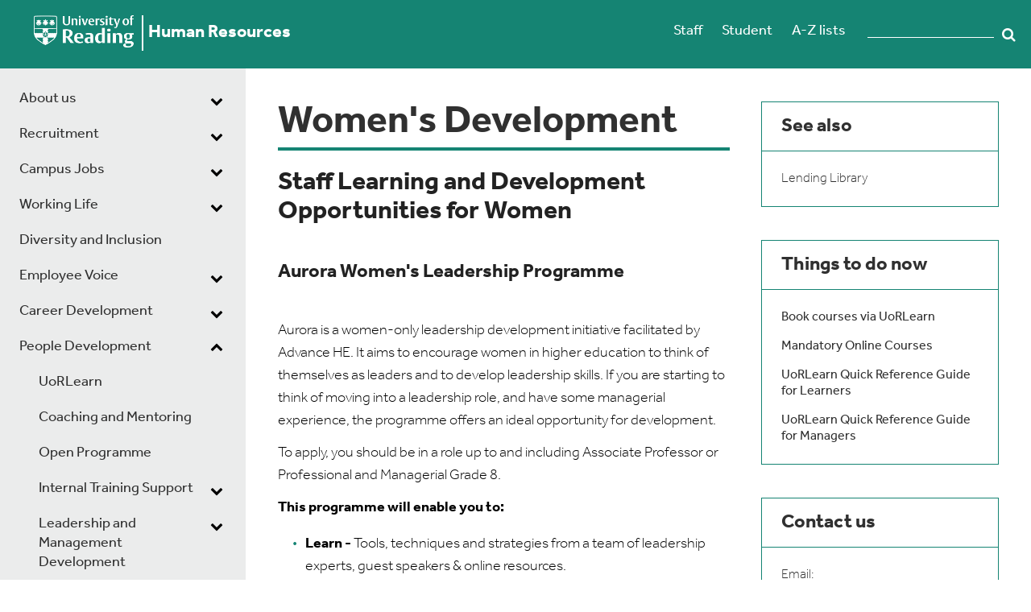

--- FILE ---
content_type: text/html; charset=utf-8
request_url: https://www.reading.ac.uk/human-resources/people-development/womens-development
body_size: 87445
content:



<!DOCTYPE html>
<!--[if lt IE 7]>      <html class="no-js lt-ie9 lt-ie8 lt-ie7"> <![endif]-->
<!--[if IE 7]>         <html class="no-js lt-ie9 lt-ie8"> <![endif]-->
<!--[if IE 8]>         <html class="no-js lt-ie9"> <![endif]-->
<!--[if gt IE 8]><!-->
<html class="no-js" lang="en">
<!--<![endif]-->
<head>
    <script src="/sc93/js/uor.module.cookie-blocker.js"></script>
    <link rel="preconnect" href="https://app.termly.io" crossorigin="">
    <link rel="dns-prefetch" href="https://app.termly.io">
    <link rel="preload" as="script" href="https://app.termly.io/resource-blocker/b846a047-fc56-4159-aaf3-7bdc36e97907">
    <script type="text/javascript" src="https://app.termly.io/resource-blocker/b846a047-fc56-4159-aaf3-7bdc36e97907"></script>
    <script src="/sc93/js/termly-cookie-manager-script.js"></script>
<link href="/procurement/-/media/feature/experience-accelerator/bootstrap-4/bootstrap-4/styles/optimized-min.css?t=20190624T174941Z" rel="stylesheet" /><link href="/procurement/-/media/base-themes/core-libraries/styles/optimized-min.css?t=20191031T113222Z" rel="stylesheet" /><link href="/procurement/-/media/base-themes/main-theme/styles/optimized-min.css?t=20190624T174948Z" rel="stylesheet" /><link href="/procurement/-/media/themes/functions/master/functions/styles/optimized-min.css?t=20251215T175808Z" rel="stylesheet" />    
    


    <title>Women&#39;s Development</title>




<link href="https://cms9-prod.rdg.ac.uk:443/human-resources/-/media/project/functions/master/staffportal.png" rel="shortcut icon" />

<link rel="stylesheet" href="https://use.typekit.net/pxa6ohj.css">


<meta content="Women's Development"  property="og:title" /><meta content="https://www.reading.ac.uk/human-resources/People development/Womens development"  property="og:url" />





<meta content="Women's Development"  property="twitter:title" /><meta content="summary_large_image"  property="twitter:card" />

    <meta name="viewport" content="width=device-width, initial-scale=1"/>

</head>
<body class="default-device bodyclass">
    



    <div role="navigation" aria-label="Skip to main content" class="skip-container">
        <a  class="skip-link" href="#main-content">Skip to main content</a>
    </div>

    
<!-- #wrapper -->
<div id="wrapper">
    <!-- #header -->
    <header>
        <div id="header" class="container">
            <div class="row">
<div class="row">    <div class="component warning-panel col-12 offset-0">
        <div class="component-content">
<div class="field-warningcontent"><p class="ie-message">This site may not work correctly on Internet Explorer. We recommend switching to a different browser for a better experience.</p></div>        </div>
    </div>
    <div class="component site-title col-10 col-lg-7">
        <div class="component-content">
<div><div class="field-image"><a href="https://www.reading.ac.uk/"><img src="/human-resources/-/media/project/functions/master/rdg-device-reversed.svg?la=en&amp;hash=D595149A2641A814E683AB829F25C958" alt="University of Reading logo" data-variantitemid="{D26537B9-812E-4493-8F62-74DA384129F1}" data-variantfieldname="Image" /></a></div><span class="image-caption"></span><a href="/human-resources/" title="Human Resources"><span>Human Resources</span></a></div>        </div>
    </div>

<div class="component menu-bar col-2 col-lg-3">
    <div class="component-content">
        
                <ul>
                <li class="item0 odd first">
<div class="field-link"><a href="https://www.reading.ac.uk/internal/staffportal/sp-index.aspx" rel="noopener noreferrer" data-variantitemid="{C1B9194C-6BCB-43FB-BB5E-3B5A1ED05E7D}" data-variantfieldname="Link" target="_blank">Staff</a></div>                </li>
                <li class="item1 even">
<div class="field-link"><a href="https://www.reading.ac.uk/Ready-to-Study/study/current-students-home.aspx" rel="noopener noreferrer" data-variantitemid="{C6C61484-EF62-4856-BD8E-A04427E5865D}" data-variantfieldname="Link" target="_blank">Student</a></div>                </li>
                <li class="item2 odd last">
<div class="field-link"><a href="https://www.reading.ac.uk/a-z/" rel="noopener noreferrer" data-variantitemid="{28B00530-C084-4303-8B31-4418C9188B34}" data-variantfieldname="Link" target="_blank">A-Z lists</a></div>                </li>
        </ul>
		<span id="burger-menu" style="display:none">
            <button value="mobile nav" title="toggle mobile menu" name="mobile-navigation-toggle" type="button" class="navbar-toggler collapsed" aria-expanded="false" data-target="#mobnav" aria-controls="mobnav" aria-label="toggle mobile menu" data-toggle="collapse">
                <span class="icon-bar top-bar"></span>
                <span class="icon-bar middle-bar"></span>
                <span class="icon-bar middle-bar-2"></span>
                <span class="icon-bar bottom-bar"></span>  
                <span class="burger-text">Menu</span>          
            </button>
        </span>
    </div>
</div>

<script type="text/javascript">window.addEventListener('load', (event) => { document.getElementsByClassName("search-box-input tt-hint")[0].remove(); })</script>
<div class="component open-search-box search-box horizontal col-lg-2" data-properties='{"endpoint":"/human-resources/sxa/search/results/","suggestionEndpoint":"/human-resources/sxa/search/suggestions/","suggestionsMode":"ShowSearchResults","resultPage":"","targetSignature":"","v":"{C66090FD-E3F3-47B4-9976-60E06D9D1585}","s":"","p":5,"l":"","languageSource":"SearchResultsLanguage","searchResultsSignature":"","itemid":"{D8FC59B7-A8F3-4F31-A4B8-F62F236D7E95}"}'>
    <div class="component-content">
        <form class="open-search-box" action="https://search.reading.ac.uk/search" method="GET">
            
                    <label id="a706953f83ed4b589e661274cd23df6f_searchboxId" for="a706953f83ed4b589e661274cd23df6f_searchInputId">
                        Search textbox label
                    </label>
                    <input type="text" aria-labelledby="a706953f83ed4b589e661274cd23df6f_searchboxId" class="search-box-input" autocomplete="off" name="SearchTerms" id="a706953f83ed4b589e661274cd23df6f_searchInputId" placeholder="" />
                        <button class="open-search-box-button" type="submit">
                            Search
                        </button>
        </form>
    </div>
</div>
</div></div>
        </div>
    </header>
    <!-- /#header -->
    <!-- #content -->
    <main>
        <div id="content" class="container">
            <div class="row">
<div class="row">


<div class="component container col-12">
    <div class="component-content" >
<div class="row">

<div class="row component column-splitter">
        <div class="col-12 col-md-6 col-lg-3">
            <div class="row">


<div class="component container col-12 collapse navbar-collapse collapse" id="mobnav">
    <div class="component-content" >
<div class="row">    <div class="component site-title col-12">
        <div class="component-content">
<div><span class="image-caption"></span><a href="/human-resources/" title="Human Resources"><span>Human Resources</span></a></div>        </div>
    </div>
    <div class="component navigation navigation-title col-12 navbar-collapse collapse navigation-mobile">
        <div class="component-content">
            <nav>
<ul class="clearfix">
        <li class=" level1 submenu item0 odd first rel-level1">
<div class="navigation-title field-navigationtitle"><a title="About us" href="/human-resources/about-us">About us</a></div><ul class="clearfix">
        <li class=" level2 item0 odd first rel-level2">
<div class="navigation-title field-navigationtitle"><a title="Professional and Advisory" href="/human-resources/about-us/professional-and-advisory">Professional and Advisory</a></div>
        </li>
        <li class=" level2 item1 even rel-level2">
<div class="navigation-title field-navigationtitle"><a title="HR Operations" href="/human-resources/about-us/hr-operations">HR Operations</a></div>
        </li>
        <li class=" level2 item2 odd rel-level2">
<div class="navigation-title field-navigationtitle"><a title="Pensions" href="/human-resources/about-us/pensions">Pensions</a></div>
        </li>
        <li class=" level2 item3 even rel-level2">
<div class="navigation-title field-navigationtitle"><a title="Contact the Human Resources Department" href="/human-resources/about-us/contact-the-human-resources-department">Contact the Human Resources Department</a></div>
        </li>
        <li class=" level2 item4 odd last rel-level2">
<div class="navigation-title field-navigationtitle"><a title="HR Digital Systems Development" href="/human-resources/about-us/hr-digital-systems-development">HR Digital Systems Development</a></div>
        </li>
</ul>

        </li>
        <li class=" level1 submenu item1 even rel-level1">
<div class="navigation-title field-navigationtitle"><a title="Recruitment" href="/human-resources/recruitment">Recruitment</a></div><ul class="clearfix">
        <li class=" level2 submenu item0 odd first rel-level2">
<div class="navigation-title field-navigationtitle"><a title="Recruitment and Selection" href="/human-resources/recruitment/recruitment-and-selection">Recruitment and Selection</a></div><ul class="clearfix">
        <li class=" level3 item0 odd first rel-level3">
<div class="navigation-title field-navigationtitle"><a title="Interview Information" href="/human-resources/recruitment/recruitment-and-selection/interview-information">Interview Information</a></div>
        </li>
        <li class=" level3 item1 even last rel-level3">
<div class="navigation-title field-navigationtitle"><a title="Writing job descriptions" href="/human-resources/recruitment/recruitment-and-selection/writing-job-descriptions">Writing job descriptions</a></div>
        </li>
</ul>

        </li>
        <li class=" level2 item1 even rel-level2">
<div class="navigation-title field-navigationtitle"><a title="Visitor FAQs" href="/human-resources/recruitment/visitor-faqs">Visitor FAQs</a></div>
        </li>
        <li class=" level2 item2 odd rel-level2">
<div class="navigation-title field-navigationtitle"><a title="Relocation Assistance" href="/human-resources/recruitment/relocation-assistance">Relocation Assistance</a></div>
        </li>
        <li class=" level2 item3 even rel-level2">
<div class="navigation-title field-navigationtitle"><a title="Visa Loan Scheme" href="/human-resources/recruitment/visa-loan-scheme">Visa Loan Scheme</a></div>
        </li>
        <li class=" level2 item4 odd rel-level2">
<div class="navigation-title field-navigationtitle"><a title="Visa Expenses Policy" href="/human-resources/recruitment/visa-expenses-policy">Visa Expenses Policy</a></div>
        </li>
        <li class=" level2 item5 even rel-level2">
<div class="navigation-title field-navigationtitle"><a title="Jobtrain" href="/human-resources/recruitment/jobtrain">Jobtrain</a></div>
        </li>
        <li class=" level2 item6 odd rel-level2">
<div class="navigation-title field-navigationtitle"><a title="Document checking" href="/human-resources/recruitment/document-checking">Document checking</a></div>
        </li>
        <li class=" level2 item7 even rel-level2">
<div class="navigation-title field-navigationtitle"><a title="Protecting Young Workers" href="/human-resources/recruitment/protecting-young-workers">Protecting Young Workers</a></div>
        </li>
        <li class=" level2 item8 odd rel-level2">
<div class="navigation-title field-navigationtitle"><a title="Associate Lecturers" href="/human-resources/recruitment/associate-lecturers">Associate Lecturers</a></div>
        </li>
        <li class=" level2 item9 even rel-level2">
<div class="navigation-title field-navigationtitle"><a title="Graduate Teaching Assistant Scheme" href="/human-resources/recruitment/graduate-teaching-assistant-scheme">Graduate Teaching Assistant Scheme</a></div>
        </li>
        <li class=" level2 item10 odd rel-level2">
<div class="navigation-title field-navigationtitle"><a title="Professional Experts" href="/human-resources/recruitment/professional-experts">Professional Experts</a></div>
        </li>
        <li class=" level2 item11 even rel-level2">
<div class="navigation-title field-navigationtitle"><a title="Selection and Appointment of Key Academic Administrative roles" href="/human-resources/recruitment/selection-and-appointment-of-key-academic-administrative-roles">Selection and Appointment of Key Academic Administrative roles</a></div>
        </li>
        <li class=" level2 item12 odd last rel-level2">
<div class="navigation-title field-navigationtitle"><a title="Leadership selection for academic posts: Heads of School" href="/human-resources/recruitment/leadership-selection-for-academic-posts-heads-of-school">Leadership selection for academic posts: Heads of School</a></div>
        </li>
</ul>

        </li>
        <li class=" level1 submenu item2 odd rel-level1">
<div class="navigation-title field-navigationtitle"><a title="Campus Jobs Home" href="/human-resources/campus-jobs-home">Campus Jobs</a></div><ul class="clearfix">
        <li class=" level2 item0 odd first rel-level2">
<div class="navigation-title field-navigationtitle"><a title="Principles of Campus Jobs" href="/human-resources/campus-jobs-home/principles-of-campus-jobs">Principles of Campus Jobs</a></div>
        </li>
        <li class=" level2 item1 even rel-level2">
<div class="navigation-title field-navigationtitle"><a title="Approvals" href="/human-resources/campus-jobs-home/approvals">Approvals</a></div>
        </li>
        <li class=" level2 item2 odd rel-level2">
<div class="navigation-title field-navigationtitle"><a title="Selection of Candidates" href="/human-resources/campus-jobs-home/selection-of-candidates">Selection of Candidates</a></div>
        </li>
        <li class=" level2 item3 even rel-level2">
<div class="navigation-title field-navigationtitle"><a title="Timesheets" href="/human-resources/campus-jobs-home/timesheets">Timesheets</a></div>
        </li>
        <li class=" level2 item4 odd last rel-level2">
<div class="navigation-title field-navigationtitle"><a title="Working Restrictions" href="/human-resources/campus-jobs-home/working-restrictions">Working Restrictions</a></div>
        </li>
</ul>

        </li>
        <li class=" level1 submenu item3 even rel-level1">
<div class="navigation-title field-navigationtitle"><a title="Working Life" href="/human-resources/working-life">Working Life</a></div><ul class="clearfix">
        <li class=" level2 item0 odd first rel-level2">
<div class="navigation-title field-navigationtitle"><a title="Employee Benefits" href="/human-resources/working-life/employee-benefits">Employee Benefits</a></div>
        </li>
        <li class=" level2 item1 even rel-level2">
<div class="navigation-title field-navigationtitle"><a title="Essential Documents" href="/human-resources/working-life/essential-documents">Essential Documents</a></div>
        </li>
        <li class=" level2 item2 odd rel-level2">
<div class="navigation-title field-navigationtitle"><a title="Equal Opportunities Policy" href="/human-resources/working-life/equal-opportunities-policy">Equal Opportunities Policy</a></div>
        </li>
        <li class=" level2 item3 even rel-level2">
<div class="navigation-title field-navigationtitle"><a title="Code of Good Practice" href="/human-resources/working-life/code-of-good-practice">Code of Good Practice</a></div>
        </li>
        <li class=" level2 item4 odd rel-level2">
<div class="navigation-title field-navigationtitle"><a title="Values and Behaviours" href="/human-resources/working-life/values-and-behaviours">Values and Behaviours</a></div>
        </li>
        <li class=" level2 item5 even rel-level2">
<div class="navigation-title field-navigationtitle"><a title="Flexible working" href="/human-resources/working-life/flexible-working">Flexible Working</a></div>
        </li>
        <li class=" level2 submenu item6 odd rel-level2">
<div class="navigation-title field-navigationtitle"><a title="Smart Working" href="/human-resources/working-life/smart-working">Smart Working</a></div><ul class="clearfix">
        <li class=" level3 item0 odd first rel-level3">
<div class="navigation-title field-navigationtitle"><a title="Who can make a smart working request and what can I agree" href="/human-resources/working-life/smart-working/who-can-make-a-smart-working-request-and-what-can-i-agree">Who can make a smart working request and what can I agree?</a></div>
        </li>
        <li class=" level3 item1 even rel-level3">
<div class="navigation-title field-navigationtitle"><a title="What is the difference between Smart Working and Flexible Working" href="/human-resources/working-life/smart-working/what-is-the-difference-between-smart-working-and-flexible-working">What is the difference between Smart Working and Flexible Working? </a></div>
        </li>
        <li class=" level3 item2 odd rel-level3">
<div class="navigation-title field-navigationtitle"><a title="Smart Working - information for staff" href="/human-resources/working-life/smart-working/smart-working---information-for-staff">Smart Working – information for staff</a></div>
        </li>
        <li class=" level3 item3 even rel-level3">
<div class="navigation-title field-navigationtitle"><a title="Smart Working - information for managers" href="/human-resources/working-life/smart-working/smart-working---information-for-managers">Smart Working – information for managers</a></div>
        </li>
        <li class=" level3 item4 odd rel-level3">
<div class="navigation-title field-navigationtitle"><a title="Digital Support" href="/human-resources/working-life/smart-working/digital-support">Digital Support</a></div>
        </li>
        <li class=" level3 item5 even rel-level3">
<div class="navigation-title field-navigationtitle"><a title="Managers FAQs" href="/human-resources/working-life/smart-working/managers-faqs">Managers FAQs</a></div>
        </li>
        <li class=" level3 item6 odd rel-level3">
<div class="navigation-title field-navigationtitle"><a title="Staff FAQs" href="/human-resources/working-life/smart-working/staff-faqs">Staff FAQs</a></div>
        </li>
        <li class=" level3 item7 even last rel-level3">
<div class="navigation-title field-navigationtitle"><a title="Meetings" href="/human-resources/working-life/smart-working/meetings">Meetings</a></div>
        </li>
</ul>

        </li>
        <li class=" level2 submenu item7 even rel-level2">
<div class="navigation-title field-navigationtitle"><a title="Pay" href="/human-resources/working-life/pay">Pay</a></div><ul class="clearfix">
        <li class=" level3 item0 odd first rel-level3">
<div class="navigation-title field-navigationtitle"><a title="Absence and Pay" href="/human-resources/working-life/pay/absence-and-pay">Absence and Pay</a></div>
        </li>
        <li class=" level3 item1 even rel-level3">
<div class="navigation-title field-navigationtitle"><a title="Tax and National Insurance" href="/human-resources/working-life/pay/tax-and-national-insurance">Tax and National Insurance</a></div>
        </li>
        <li class=" level3 item2 odd last rel-level3">
<div class="navigation-title field-navigationtitle"><a title="Give as you earn" href="/human-resources/working-life/pay/give-as-you-earn">Give as you earn</a></div>
        </li>
</ul>

        </li>
        <li class=" level2 submenu item8 odd rel-level2">
<div class="navigation-title field-navigationtitle"><a title="Pensions" href="/human-resources/working-life/pensions">Pensions</a></div><ul class="clearfix">
        <li class=" level3 item0 odd first rel-level3">
<div class="navigation-title field-navigationtitle"><a title="Auto-enrolment: An overview. Pensions at the University of Reading" href="/human-resources/working-life/pensions/auto-enrolment-and-re-enrolment">Auto-enrolment and Re-enrolment</a></div>
        </li>
        <li class=" level3 item1 even rel-level3">
<div class="navigation-title field-navigationtitle"><a title="Flexible retirement" href="/human-resources/working-life/pensions/flexible-retirement">Flexible retirement</a></div>
        </li>
        <li class=" level3 item2 odd rel-level3">
<div class="navigation-title field-navigationtitle"><a title="Pension Scams" href="/human-resources/working-life/pensions/pension-scams">Pension Scams</a></div>
        </li>
        <li class=" level3 item3 even rel-level3">
<div class="navigation-title field-navigationtitle"><a title="USS tax changes" href="/human-resources/working-life/pensions/pensions-and-taxation">Pensions and Taxation</a></div>
        </li>
        <li class=" level3 submenu item4 odd rel-level3">
<div class="navigation-title field-navigationtitle"><a title="University of Reading Employees&#39; Pension Fund (UREPF)" href="/human-resources/working-life/pensions/university-of-reading-employees-pension-fund-urepf">University of Reading Employees&#39; Pension Fund (UREPF)</a></div><ul class="clearfix">
        <li class=" level4 item0 odd first rel-level4">
<div class="navigation-title field-navigationtitle"><a title="FAQs about UREPF" href="/human-resources/working-life/pensions/university-of-reading-employees-pension-fund-urepf/faqs-about-urepf">FAQs about UREPF</a></div>
        </li>
        <li class=" level4 item1 even rel-level4">
<div class="navigation-title field-navigationtitle"><a title="Member Nominated Trustees" href="/human-resources/working-life/pensions/university-of-reading-employees-pension-fund-urepf/member-nominated-trustees">Member Nominated Trustees (UREPF)</a></div>
        </li>
        <li class=" level4 item2 odd last rel-level4">
<div class="navigation-title field-navigationtitle"><a title="Pensions Archive" href="/human-resources/working-life/pensions/university-of-reading-employees-pension-fund-urepf/urepf-pensions-document-archive">UREPF Document Archive</a></div>
        </li>
</ul>

        </li>
        <li class=" level3 submenu item5 even rel-level3">
<div class="navigation-title field-navigationtitle"><a title="University of Reading Pension Scheme" href="/human-resources/working-life/pensions/university-of-reading-pension-scheme">University of Reading Pension Scheme (URPS)</a></div><ul class="clearfix">
        <li class=" level4 item0 odd first rel-level4">
<div class="navigation-title field-navigationtitle"><a title="FAQs about URPS" href="/human-resources/working-life/pensions/university-of-reading-pension-scheme/faqs-about-urps">FAQs about URPS</a></div>
        </li>
        <li class=" level4 item1 even last rel-level4">
<div class="navigation-title field-navigationtitle"><a title="Member Nominated Trustees" href="/human-resources/working-life/pensions/university-of-reading-pension-scheme/member-nominated-trustees">Member Nominated Trustees (URPS)</a></div>
        </li>
</ul>

        </li>
        <li class=" level3 submenu item6 odd last rel-level3">
<div class="navigation-title field-navigationtitle"><a title="Universities Superannuation Scheme (USS)" href="/human-resources/working-life/pensions/universities-superannuation-scheme-uss">Universities Superannuation Scheme (USS)</a></div><ul class="clearfix">
        <li class=" level4 item0 odd first last rel-level4">
<div class="navigation-title field-navigationtitle"><a title="FAQs about USS" href="/human-resources/working-life/pensions/universities-superannuation-scheme-uss/faqs-about-uss">FAQs about USS</a></div>
        </li>
</ul>

        </li>
</ul>

        </li>
        <li class=" level2 submenu item9 even rel-level2">
<div class="navigation-title field-navigationtitle"><a title="Salary Exchange" href="/human-resources/working-life/salary-exchange">Salary Exchange</a></div><ul class="clearfix">
        <li class=" level3 item0 odd first rel-level3">
<div class="navigation-title field-navigationtitle"><a title="Cycle2work" href="/human-resources/working-life/salary-exchange/cycle2work">Cycle2Work</a></div>
        </li>
        <li class=" level3 submenu item1 even last rel-level3">
<div class="navigation-title field-navigationtitle"><a title="Pensions+" href="/human-resources/working-life/salary-exchange/pensions">Pensions+</a></div><ul class="clearfix">
        <li class=" level4 item0 odd first last rel-level4">
<div class="navigation-title field-navigationtitle"><a title="Pensions+ FAQ" href="/human-resources/working-life/salary-exchange/pensions/pensions-faq">Pensions+ FAQ</a></div>
        </li>
</ul>

        </li>
</ul>

        </li>
        <li class=" level2 submenu item10 odd rel-level2">
<div class="navigation-title field-navigationtitle"><a title="Reward and Recognition" href="/human-resources/working-life/reward-and-recognition">Reward and Recognition</a></div><ul class="clearfix">
        <li class=" level3 submenu item0 odd first rel-level3">
<div class="navigation-title field-navigationtitle"><a title="Say Thank you" href="/human-resources/working-life/reward-and-recognition/say-thank-you">Say Thank you</a></div><ul class="clearfix">
        <li class=" level4 item0 odd first rel-level4">
<div class="navigation-title field-navigationtitle"><a title="Impact Recognition Awards" href="/human-resources/working-life/reward-and-recognition/say-thank-you/impact-recognition-awards">Impact Recognition Awards</a></div>
        </li>
        <li class=" level4 item1 even last rel-level4">
<div class="navigation-title field-navigationtitle"><a title="UoR Rewards" href="/human-resources/working-life/reward-and-recognition/say-thank-you/uor-rewards">UoR Rewards</a></div>
        </li>
</ul>

        </li>
        <li class=" level3 item1 even rel-level3">
<div class="navigation-title field-navigationtitle"><a title="Accelerated Pay Progression" href="/human-resources/working-life/reward-and-recognition/accelerated-pay-progression">Accelerated Pay Progression</a></div>
        </li>
        <li class=" level3 item2 odd rel-level3">
<div class="navigation-title field-navigationtitle"><a title="Grade 6 to 7 Researcher Promotion" href="/human-resources/working-life/reward-and-recognition/grade-6-to-7-researcher-promotion">Grade 6 to 7 Researcher Promotion</a></div>
        </li>
        <li class=" level3 item3 even rel-level3">
<div class="navigation-title field-navigationtitle"><a title="Academic Promotions" href="/human-resources/working-life/reward-and-recognition/academic-promotions">Academic Promotions</a></div>
        </li>
        <li class=" level3 item4 odd rel-level3">
<div class="navigation-title field-navigationtitle"><a title="Professorial Annual Review" href="/human-resources/working-life/reward-and-recognition/professorial-annual-review">Professorial Annual Review</a></div>
        </li>
        <li class=" level3 item5 even rel-level3">
<div class="navigation-title field-navigationtitle"><a title="Regrading Roles" href="/human-resources/working-life/reward-and-recognition/regrading-roles">Regrading Roles</a></div>
        </li>
        <li class=" level3 item6 odd rel-level3">
<div class="navigation-title field-navigationtitle"><a title="Staff Retention cases" href="/human-resources/working-life/reward-and-recognition/staff-retention-cases">Staff Retention cases</a></div>
        </li>
        <li class=" level3 item7 even rel-level3">
<div class="navigation-title field-navigationtitle"><a title="Role Profiles" href="/human-resources/working-life/reward-and-recognition/role-profiles">Role Profiles</a></div>
        </li>
        <li class=" level3 submenu item8 odd last rel-level3">
<div class="navigation-title field-navigationtitle"><a title="Professional Services Awards" href="/human-resources/working-life/reward-and-recognition/professional-services-awards">Professional Services Awards</a></div><ul class="clearfix">
        <li class=" level4 item0 odd first last rel-level4">
<div class="navigation-title field-navigationtitle"><a title="Categories" href="/human-resources/working-life/reward-and-recognition/professional-services-awards/categories">Categories</a></div>
        </li>
</ul>

        </li>
</ul>

        </li>
        <li class=" level2 submenu item11 even rel-level2">
<div class="navigation-title field-navigationtitle"><a title="Benefits+" href="/human-resources/working-life/benefits">Benefits</a></div><ul class="clearfix">
        <li class=" level3 item0 odd first rel-level3">
<div class="navigation-title field-navigationtitle"><a title="Childcare+" href="/human-resources/working-life/benefits/help-with-childcare-costs">Help with childcare costs</a></div>
        </li>
        <li class=" level3 item1 even rel-level3">
<div class="navigation-title field-navigationtitle"><a title="Bus-to-work" href="/human-resources/working-life/benefits/bus-to-work">Bus-to-work</a></div>
        </li>
        <li class=" level3 item2 odd rel-level3">
<div class="navigation-title field-navigationtitle"><a title="Health Cash Plan" href="/human-resources/working-life/benefits/health-cash-plan">Health Cash Plan</a></div>
        </li>
        <li class=" level3 item3 even rel-level3">
<div class="navigation-title field-navigationtitle"><a title="Season Ticket Loans" href="/human-resources/working-life/benefits/season-ticket-loans">Season Ticket Loans</a></div>
        </li>
        <li class=" level3 item4 odd last rel-level3">
<div class="navigation-title field-navigationtitle"><a title="Discounts" href="/human-resources/working-life/benefits/discounts">Discounts</a></div>
        </li>
</ul>

        </li>
        <li class=" level2 submenu item12 odd rel-level2">
<div class="navigation-title field-navigationtitle"><a title="Performance and Development Review" href="/human-resources/working-life/performance-and-development-review">Performance and Development Review</a></div><ul class="clearfix">
        <li class=" level3 item0 odd first rel-level3">
<div class="navigation-title field-navigationtitle"><a title="My PDR" href="/human-resources/working-life/performance-and-development-review/my-pdr">My PDR</a></div>
        </li>
        <li class=" level3 item1 even rel-level3">
<div class="navigation-title field-navigationtitle"><a title="My PDR Job Chat" href="/human-resources/working-life/performance-and-development-review/my-pdr-job-chat">My PDR Job Chat</a></div>
        </li>
        <li class=" level3 item2 odd rel-level3">
<div class="navigation-title field-navigationtitle"><a title="Guide for Managers" href="/human-resources/working-life/performance-and-development-review/guide-for-managers">Guide for Managers</a></div>
        </li>
        <li class=" level3 item3 even last rel-level3">
<div class="navigation-title field-navigationtitle"><a title="PDR Training" href="/human-resources/working-life/performance-and-development-review/pdr-training">PDR Training</a></div>
        </li>
</ul>

        </li>
        <li class=" level2 item13 even rel-level2">
<div class="navigation-title field-navigationtitle"><a title="Tailored Adjustment Plan" href="/human-resources/working-life/tailored-adjustment-plan">Tailored Adjustments Plan</a></div>
        </li>
        <li class=" level2 submenu item14 odd rel-level2">
<div class="navigation-title field-navigationtitle"><a title="Work related Stress" href="/human-resources/working-life/work-related-stress">Work related Stress</a></div><ul class="clearfix">
        <li class=" level3 item0 odd first rel-level3">
<div class="navigation-title field-navigationtitle"><a title="Employee toolkit" href="/human-resources/working-life/work-related-stress/employee-toolkit">Employee toolkit</a></div>
        </li>
        <li class=" level3 item1 even last rel-level3">
<div class="navigation-title field-navigationtitle"><a title="Manager toolkit" href="/human-resources/working-life/work-related-stress/manager-toolkit">Manager toolkit</a></div>
        </li>
</ul>

        </li>
        <li class=" level2 submenu item15 even rel-level2">
<div class="navigation-title field-navigationtitle"><a title="Health and Wellbeing" href="/human-resources/working-life/health-and-wellbeing">Health and Wellbeing</a></div><ul class="clearfix">
        <li class=" level3 item0 odd first rel-level3">
<div class="navigation-title field-navigationtitle"><a title="5 Steps to Wellbeing" href="/human-resources/working-life/health-and-wellbeing/5-steps-to-wellbeing">5 Steps to Wellbeing</a></div>
        </li>
        <li class=" level3 item1 even rel-level3">
<div class="navigation-title field-navigationtitle"><a title="My Wellbeing" href="/human-resources/working-life/health-and-wellbeing/my-wellbeing">My Wellbeing</a></div>
        </li>
        <li class=" level3 item2 odd rel-level3">
<div class="navigation-title field-navigationtitle"><a title="Managers Resources" href="/human-resources/working-life/health-and-wellbeing/managers-resources">Managers Resources</a></div>
        </li>
        <li class=" level3 item3 even rel-level3">
<div class="navigation-title field-navigationtitle"><a title="Employee Assistance Programme (EAP)" href="/human-resources/working-life/health-and-wellbeing/employee-assistance-programme-eap">Employee Assistance Programme (EAP)</a></div>
        </li>
        <li class=" level3 item4 odd rel-level3">
<div class="navigation-title field-navigationtitle"><a title="Wellbeing at Work" href="/human-resources/working-life/health-and-wellbeing/wellbeing-at-work">Wellbeing at Work</a></div>
        </li>
        <li class=" level3 item5 even last rel-level3">
<div class="navigation-title field-navigationtitle"><a title="Wellbeing Peer Support Network" href="/human-resources/working-life/health-and-wellbeing/wellbeing-peer-support-network">Wellbeing Peer Support Network</a></div>
        </li>
</ul>

        </li>
        <li class=" level2 item16 odd rel-level2">
<div class="navigation-title field-navigationtitle"><a title="Workplace Adjustments Guidance" href="/human-resources/working-life/workplace-adjustments-guidance">Workplace Adjustments Guidance</a></div>
        </li>
        <li class=" level2 item17 even rel-level2">
<div class="navigation-title field-navigationtitle"><a title="Occupational Health" href="/human-resources/working-life/occupational-health">Occupational Health</a></div>
        </li>
        <li class=" level2 item18 odd rel-level2">
<div class="navigation-title field-navigationtitle"><a title="Access to Work" href="/human-resources/working-life/access-to-work">Access to Work</a></div>
        </li>
        <li class=" level2 item19 even rel-level2">
<div class="navigation-title field-navigationtitle"><a title="Volunteering opportunities" href="/human-resources/working-life/volunteering-opportunities">Volunteering opportunities</a></div>
        </li>
        <li class=" level2 item20 odd last rel-level2">
<div class="navigation-title field-navigationtitle"><a title="Work Experience at the University" href="/human-resources/working-life/work-experience-at-the-university">Work Experience at the University</a></div>
        </li>
</ul>

        </li>
        <li class=" level1 item4 odd rel-level1">
<div class="navigation-title field-navigationtitle"><a title="Diversity and Inclusion" href="/human-resources/diversity-and-inclusion">Diversity and Inclusion</a></div>
        </li>
        <li class=" level1 submenu item5 even rel-level1">
<div class="navigation-title field-navigationtitle"><a title="Employee Voice" href="/human-resources/employee-voice">Employee Voice</a></div><ul class="clearfix">
        <li class=" level2 item0 odd first rel-level2">
<div class="navigation-title field-navigationtitle"><a title="UoR View" href="/human-resources/employee-voice/uor-view">UoR View</a></div>
        </li>
        <li class=" level2 submenu item1 even rel-level2">
<div class="navigation-title field-navigationtitle"><a title="Staff Forum" href="/human-resources/employee-voice/staff-forum">Staff Forum</a></div><ul class="clearfix">
        <li class=" level3 item0 odd first rel-level3">
<div class="navigation-title field-navigationtitle"><a title="Become a Representative" href="/human-resources/employee-voice/staff-forum/become-a-representative">Become a Representative</a></div>
        </li>
        <li class=" level3 item1 even rel-level3">
<div class="navigation-title field-navigationtitle"><a title="Get Support" href="/human-resources/employee-voice/staff-forum/get-support">Get Support</a></div>
        </li>
        <li class=" level3 item2 odd last rel-level3">
<div class="navigation-title field-navigationtitle"><a title="Staff Forum Members" href="/human-resources/employee-voice/staff-forum/staff-forum-members">Staff Forum Members</a></div>
        </li>
</ul>

        </li>
        <li class=" level2 item2 odd last rel-level2">
<div class="navigation-title field-navigationtitle"><a title="Trade Unions" href="/human-resources/employee-voice/trade-unions">Trade Unions</a></div>
        </li>
</ul>

        </li>
        <li class=" level1 submenu item6 odd rel-level1">
<div class="navigation-title field-navigationtitle"><a title="Career Development" href="/human-resources/career-development">Career Development</a></div><ul class="clearfix">
        <li class=" level2 item0 odd first rel-level2">
<div class="navigation-title field-navigationtitle"><a title="Academic careers" href="/human-resources/career-development/academic-careers">Academic careers</a></div>
        </li>
        <li class=" level2 submenu item1 even last rel-level2">
<div class="navigation-title field-navigationtitle"><a title="Professional Services - Career progression at UoR" href="/human-resources/career-development/professional-services---career-progression-at-uor">Professional Services - Career progression at UoR</a></div><ul class="clearfix">
        <li class=" level3 item0 odd first last rel-level3">
<div class="navigation-title field-navigationtitle"><a title="Development Pathway Framework" href="/human-resources/career-development/professional-services---career-progression-at-uor/development-pathway-framework">Development Pathway Framework</a></div>
        </li>
</ul>

        </li>
</ul>

        </li>
        <li class=" level1 submenu item7 even active rel-level1">
<div class="navigation-title field-navigationtitle"><a title="People Development" href="/human-resources/people-development">People Development</a></div><ul class="clearfix">
        <li class=" level2 item0 odd first rel-level2">
<div class="navigation-title field-navigationtitle"><a title="UoRLearn" href="/human-resources/people-development/uorlearn">UoRLearn</a></div>
        </li>
        <li class=" level2 item1 even rel-level2">
<div class="navigation-title field-navigationtitle"><a title="Coaching and Mentoring" href="/human-resources/people-development/coaching-and-mentoring">Coaching and Mentoring</a></div>
        </li>
        <li class=" level2 item2 odd rel-level2">
<div class="navigation-title field-navigationtitle"><a title="Open Programme" href="/human-resources/people-development/open-programme">Open Programme</a></div>
        </li>
        <li class=" level2 submenu item3 even rel-level2">
<div class="navigation-title field-navigationtitle"><a title="Internal Training Support" href="/human-resources/people-development/internal-training-support">Internal Training Support</a></div><ul class="clearfix">
        <li class=" level3 item0 odd first rel-level3">
<div class="navigation-title field-navigationtitle"><a title="Team Development Opportunities" href="/human-resources/people-development/internal-training-support/team-development-opportunities">Team Development Opportunities</a></div>
        </li>
        <li class=" level3 item1 even rel-level3">
<div class="navigation-title field-navigationtitle"><a title="UoRLearn Administration Support" href="/human-resources/people-development/internal-training-support/uorlearn-administration-support">UoRLearn Administration Support</a></div>
        </li>
        <li class=" level3 item2 odd last rel-level3">
<div class="navigation-title field-navigationtitle"><a title="UoRLearn Content Upload Request" href="/human-resources/people-development/internal-training-support/uorlearn-content-upload-request">UoRLearn Content Upload Request</a></div>
        </li>
</ul>

        </li>
        <li class=" level2 submenu item4 odd rel-level2">
<div class="navigation-title field-navigationtitle"><a title="Leadership and Management Development" href="/human-resources/people-development/leadership-and-management-development">Leadership and Management Development</a></div><ul class="clearfix">
        <li class=" level3 item0 odd first rel-level3">
<div class="navigation-title field-navigationtitle"><a title="3 Rs" href="/human-resources/people-development/leadership-and-management-development/3-rs">3 Rs</a></div>
        </li>
        <li class=" level3 item1 even rel-level3">
<div class="navigation-title field-navigationtitle"><a title="New Line Manager Induction" href="/human-resources/people-development/leadership-and-management-development/new-line-manager-induction">New Line Manager Induction</a></div>
        </li>
        <li class=" level3 item2 odd rel-level3">
<div class="navigation-title field-navigationtitle"><a title="Leading Through Influence" href="/human-resources/people-development/leadership-and-management-development/leading-through-influence">Leading Through Influence</a></div>
        </li>
        <li class=" level3 item3 even rel-level3">
<div class="navigation-title field-navigationtitle"><a title="The Inclusive Leader" href="/human-resources/people-development/leadership-and-management-development/the-inclusive-leader">The Inclusive Leader</a></div>
        </li>
        <li class=" level3 item4 odd rel-level3">
<div class="navigation-title field-navigationtitle"><a title="Diversifying Leadership" href="/human-resources/people-development/leadership-and-management-development/diversifying-leadership">Diversifying Leadership</a></div>
        </li>
        <li class=" level3 item5 even rel-level3">
<div class="navigation-title field-navigationtitle"><a title="360 Degree Feedback" href="/human-resources/people-development/leadership-and-management-development/360-degree-feedback">360 Degree Feedback</a></div>
        </li>
        <li class=" level3 item6 odd rel-level3">
<div class="navigation-title field-navigationtitle"><a title="Workshops and eLearning" href="/human-resources/people-development/leadership-and-management-development/workshops-and-elearning">Workshops and eLearning</a></div>
        </li>
        <li class=" level3 item7 even rel-level3">
<div class="navigation-title field-navigationtitle"><a title="Senior Leadership Development from The Henley Partnership" href="/human-resources/people-development/leadership-and-management-development/senior-leadership-development-from-the-henley-partnership">Senior Leadership Development from The Henley Partnership</a></div>
        </li>
        <li class=" level3 item8 odd rel-level3">
<div class="navigation-title field-navigationtitle"><a title="Aspiring managers" href="/human-resources/people-development/leadership-and-management-development/aspiring-managers">Aspiring managers</a></div>
        </li>
        <li class=" level3 item9 even last rel-level3">
<div class="navigation-title field-navigationtitle"><a title="Proposed Leadership Development for Research Division Leaders" href="/human-resources/people-development/leadership-and-management-development/proposed-leadership-development-for-research-division-leaders">Proposed Leadership Development for Research Division Leaders</a></div>
        </li>
</ul>

        </li>
        <li class=" level2 submenu item5 even rel-level2">
<div class="navigation-title field-navigationtitle"><a title="New staff central induction" href="/human-resources/people-development/new-staff-induction">New Staff Central Induction</a></div><ul class="clearfix">
        <li class=" level3 item0 odd first rel-level3">
<div class="navigation-title field-navigationtitle"><a title="Central Induction Day" href="/human-resources/people-development/new-staff-induction/central-induction-workshop">Central Induction Workshop</a></div>
        </li>
        <li class=" level3 item1 even rel-level3">
<div class="navigation-title field-navigationtitle"><a title="Local Induction Support" href="/human-resources/people-development/new-staff-induction/local-induction-support">Local Induction Support</a></div>
        </li>
        <li class=" level3 item2 odd rel-level3">
<div class="navigation-title field-navigationtitle"><a title="Managers" href="/human-resources/people-development/new-staff-induction/managers">Managers</a></div>
        </li>
        <li class=" level3 item3 even rel-level3">
<div class="navigation-title field-navigationtitle"><a title="Mandatory training" href="/human-resources/people-development/new-staff-induction/mandatory-training">Mandatory training</a></div>
        </li>
        <li class=" level3 item4 odd rel-level3">
<div class="navigation-title field-navigationtitle"><a title="New Employees" href="/human-resources/people-development/new-staff-induction/new-employees">New Employees</a></div>
        </li>
        <li class=" level3 item5 even last rel-level3">
<div class="navigation-title field-navigationtitle"><a title="Welcome from the Vice-Chancellor" href="/human-resources/people-development/new-staff-induction/welcome-from-the-vice-chancellor">Welcome from the Vice-Chancellor</a></div>
        </li>
</ul>

        </li>
        <li class=" level2 submenu item6 odd rel-level2">
<div class="navigation-title field-navigationtitle"><a title="Apprenticeships" href="/human-resources/people-development/apprenticeships">Apprenticeships</a></div><ul class="clearfix">
        <li class=" level3 item0 odd first rel-level3">
<div class="navigation-title field-navigationtitle"><a title="What is an apprenticeship" href="/human-resources/people-development/apprenticeships/what-is-an-apprenticeship">What is an apprenticeship</a></div>
        </li>
        <li class=" level3 item1 even rel-level3">
<div class="navigation-title field-navigationtitle"><a title="Meet our Apprentices" href="/human-resources/people-development/apprenticeships/meet-our-apprentices">Meet our Apprentices</a></div>
        </li>
        <li class=" level3 item2 odd rel-level3">
<div class="navigation-title field-navigationtitle"><a title="Apprenticeships for existing staff" href="/human-resources/people-development/apprenticeships/apprenticeships-for-existing-staff">Apprenticeships for existing staff</a></div>
        </li>
        <li class=" level3 item3 even rel-level3">
<div class="navigation-title field-navigationtitle"><a title="Guidance for Line Managers" href="/human-resources/people-development/apprenticeships/guidance-for-line-managers">Guidance for Line Managers </a></div>
        </li>
        <li class=" level3 item4 odd last rel-level3">
<div class="navigation-title field-navigationtitle"><a title="Recent Apprenticeships at the University of Reading" href="/human-resources/people-development/apprenticeships/recent-apprenticeships-at-the-university-of-reading">Recent Apprenticeships </a></div>
        </li>
</ul>

        </li>
        <li class=" level2 submenu item7 even rel-level2">
<div class="navigation-title field-navigationtitle"><a title="Professional Behaviours" href="/human-resources/people-development/professional-behaviours">Professional Behaviours</a></div><ul class="clearfix">
        <li class=" level3 item0 odd first rel-level3">
<div class="navigation-title field-navigationtitle"><a title="Achieving Results" href="/human-resources/people-development/professional-behaviours/achieving-results">Achieving Results</a></div>
        </li>
        <li class=" level3 item1 even rel-level3">
<div class="navigation-title field-navigationtitle"><a title="Demonstrating Excellence" href="/human-resources/people-development/professional-behaviours/demonstrating-excellence">Demonstrating Excellence</a></div>
        </li>
        <li class=" level3 item2 odd rel-level3">
<div class="navigation-title field-navigationtitle"><a title="Finding innovative solutions" href="/human-resources/people-development/professional-behaviours/finding-innovative-solutions">Finding innovative solutions</a></div>
        </li>
        <li class=" level3 item3 even rel-level3">
<div class="navigation-title field-navigationtitle"><a title="Embracing and enabling change" href="/human-resources/people-development/professional-behaviours/embracing-and-enabling-change">Embracing and enabling change</a></div>
        </li>
        <li class=" level3 item4 odd rel-level3">
<div class="navigation-title field-navigationtitle"><a title="Developing self and others" href="/human-resources/people-development/professional-behaviours/developing-self-and-others">Developing self and others</a></div>
        </li>
        <li class=" level3 item5 even last rel-level3">
<div class="navigation-title field-navigationtitle"><a title="Working together" href="/human-resources/people-development/professional-behaviours/working-together">Working together</a></div>
        </li>
</ul>

        </li>
        <li class=" level2 item8 odd rel-level2">
<div class="navigation-title field-navigationtitle"><a title="Staff training and development" href="/human-resources/people-development/staff-training-and-development">Course Search</a></div>
        </li>
        <li class=" level2 item9 even last active rel-level2">
<div class="navigation-title field-navigationtitle"><a title="Women&#39;s Development" href="/human-resources/people-development/womens-development">Women&#39;s Development</a></div>
        </li>
</ul>

        </li>
        <li class=" level1 submenu item8 odd rel-level1">
<div class="navigation-title field-navigationtitle"><a title="Policies and procedures" href="/human-resources/policies-and-procedures">Policies and procedures</a></div><ul class="clearfix">
        <li class=" level2 submenu item0 odd first rel-level2">
<div class="navigation-title field-navigationtitle"><a title="Absence and leave" href="/human-resources/policies-and-procedures/absence-and-leave">Absence and leave</a></div><ul class="clearfix">
        <li class=" level3 item0 odd first rel-level3">
<div class="navigation-title field-navigationtitle"><a title="Sickness absence" href="/human-resources/policies-and-procedures/absence-and-leave/sickness-absence">Sickness absence</a></div>
        </li>
        <li class=" level3 submenu item1 even rel-level3">
<div class="navigation-title field-navigationtitle"><a title="Family leave" href="/human-resources/policies-and-procedures/absence-and-leave/family-leave">Family leave</a></div><ul class="clearfix">
        <li class=" level4 item0 odd first rel-level4">
<div class="navigation-title field-navigationtitle"><a title="Guidance for Managers" href="/human-resources/policies-and-procedures/absence-and-leave/family-leave/guidance-for-managers">Guidance for Managers</a></div>
        </li>
        <li class=" level4 item1 even rel-level4">
<div class="navigation-title field-navigationtitle"><a title="Maternity Leave" href="/human-resources/policies-and-procedures/absence-and-leave/family-leave/maternity-leave">Maternity</a></div>
        </li>
        <li class=" level4 item2 odd rel-level4">
<div class="navigation-title field-navigationtitle"><a title="Adoption Leave" href="/human-resources/policies-and-procedures/absence-and-leave/family-leave/adoption-leave">Adoption</a></div>
        </li>
        <li class=" level4 item3 even rel-level4">
<div class="navigation-title field-navigationtitle"><a title="Shared Parental Leave" href="/human-resources/policies-and-procedures/absence-and-leave/family-leave/shared-parental-leave">Shared Parental</a></div>
        </li>
        <li class=" level4 item4 odd rel-level4">
<div class="navigation-title field-navigationtitle"><a title="Childbirth or Adoption Support Leave" href="/human-resources/policies-and-procedures/absence-and-leave/family-leave/childbirth-or-adoption-support-leave">Childbirth or Adoption Support Leave</a></div>
        </li>
        <li class=" level4 item5 even rel-level4">
<div class="navigation-title field-navigationtitle"><a title="Neonatal Care Leave" href="/human-resources/policies-and-procedures/absence-and-leave/family-leave/neonatal-care-leave">Neonatal Care Leave</a></div>
        </li>
        <li class=" level4 item6 odd rel-level4">
<div class="navigation-title field-navigationtitle"><a title="Parental Leave" href="/human-resources/policies-and-procedures/absence-and-leave/family-leave/parental-leave">Parental Leave</a></div>
        </li>
        <li class=" level4 item7 even rel-level4">
<div class="navigation-title field-navigationtitle"><a title="Parental Bereavement Leave" href="/human-resources/policies-and-procedures/absence-and-leave/family-leave/parental-bereavement-leave">Parental Bereavement Leave</a></div>
        </li>
        <li class=" level4 item8 odd last rel-level4">
<div class="navigation-title field-navigationtitle"><a title="Emergency Leave to care for dependents" href="/human-resources/policies-and-procedures/absence-and-leave/family-leave/emergency-leave-to-care-for-dependents">Emergency Leave to care for dependents</a></div>
        </li>
</ul>

        </li>
        <li class=" level3 item2 odd rel-level3">
<div class="navigation-title field-navigationtitle"><a title="Annual Leave Purchase Scheme" href="/human-resources/policies-and-procedures/absence-and-leave/annual-leave-purchase-scheme">Annual Leave Purchase Scheme</a></div>
        </li>
        <li class=" level3 item3 even rel-level3">
<div class="navigation-title field-navigationtitle"><a title="Carers Leave" href="/human-resources/policies-and-procedures/absence-and-leave/carers-leave">Carers Leave</a></div>
        </li>
        <li class=" level3 submenu item4 odd rel-level3">
<div class="navigation-title field-navigationtitle"><a title="Employee Volunteering" href="/human-resources/policies-and-procedures/absence-and-leave/employee-volunteering">Employee Volunteering</a></div><ul class="clearfix">
        <li class=" level4 item0 odd first rel-level4">
<div class="navigation-title field-navigationtitle"><a title="Employee FAQs" href="/human-resources/policies-and-procedures/absence-and-leave/employee-volunteering/employee-faqs">Employee FAQs</a></div>
        </li>
        <li class=" level4 item1 even last rel-level4">
<div class="navigation-title field-navigationtitle"><a title="Manager FAQs" href="/human-resources/policies-and-procedures/absence-and-leave/employee-volunteering/manager-faqs">Manager FAQs</a></div>
        </li>
</ul>

        </li>
        <li class=" level3 item5 even rel-level3">
<div class="navigation-title field-navigationtitle"><a title="Planned leave" href="/human-resources/policies-and-procedures/absence-and-leave/planned-leave">Planned leave</a></div>
        </li>
        <li class=" level3 item6 odd rel-level3">
<div class="navigation-title field-navigationtitle"><a title="Voluntary Public Duties" href="/human-resources/policies-and-procedures/absence-and-leave/voluntary-public-duties">Voluntary Public Duties</a></div>
        </li>
        <li class=" level3 item7 even rel-level3">
<div class="navigation-title field-navigationtitle"><a title="Unplanned leave" href="/human-resources/policies-and-procedures/absence-and-leave/unplanned-leave">Unplanned leave</a></div>
        </li>
        <li class=" level3 item8 odd rel-level3">
<div class="navigation-title field-navigationtitle"><a title="Compassionate Leave" href="/human-resources/policies-and-procedures/absence-and-leave/compassionate-leave">Compassionate Leave</a></div>
        </li>
        <li class=" level3 item9 even last rel-level3">
<div class="navigation-title field-navigationtitle"><a title="Study leave" href="/human-resources/policies-and-procedures/absence-and-leave/study-leave">Study leave</a></div>
        </li>
</ul>

        </li>
        <li class=" level2 submenu item1 even rel-level2">
<div class="navigation-title field-navigationtitle"><a title="Exit process of staff" href="/human-resources/policies-and-procedures/exit-process-of-staff">Exit process of staff</a></div><ul class="clearfix">
        <li class=" level3 item0 odd first last rel-level3">
<div class="navigation-title field-navigationtitle"><a title="Leaving information for employees" href="/human-resources/policies-and-procedures/exit-process-of-staff/leaving-information-for-employees">Leaving information for employees</a></div>
        </li>
</ul>

        </li>
        <li class=" level2 item2 odd rel-level2">
<div class="navigation-title field-navigationtitle"><a title="Retirement" href="/human-resources/policies-and-procedures/retirement">Retirement</a></div>
        </li>
        <li class=" level2 item3 even rel-level2">
<div class="navigation-title field-navigationtitle"><a title="Criminal Records checking" href="/human-resources/policies-and-procedures/disclosure-and-barring-service">Disclosure and Barring Service</a></div>
        </li>
        <li class=" level2 submenu item4 odd rel-level2">
<div class="navigation-title field-navigationtitle"><a title="Induction and probation" href="/human-resources/policies-and-procedures/induction-and-probation">Induction and probation</a></div><ul class="clearfix">
        <li class=" level3 item0 odd first rel-level3">
<div class="navigation-title field-navigationtitle"><a title="Contractual Probation" href="/human-resources/policies-and-procedures/induction-and-probation/contractual-probation">Contractual Probation</a></div>
        </li>
        <li class=" level3 submenu item1 even last rel-level3">
<div class="navigation-title field-navigationtitle"><a title="Academic Probation" href="/human-resources/policies-and-procedures/induction-and-probation/academic-probation">Academic Probation</a></div><ul class="clearfix">
        <li class=" level4 item0 odd first last rel-level4">
<div class="navigation-title field-navigationtitle"><a title="Resources" href="/human-resources/policies-and-procedures/induction-and-probation/academic-probation/resources">Resources</a></div>
        </li>
</ul>

        </li>
</ul>

        </li>
        <li class=" level2 submenu item5 even rel-level2">
<div class="navigation-title field-navigationtitle"><a title="Resolving problems at work" href="/human-resources/policies-and-procedures/resolving-problems-at-work">Resolving problems at work</a></div><ul class="clearfix">
        <li class=" level3 submenu item0 odd first rel-level3">
<div class="navigation-title field-navigationtitle"><a title="Bullying and Harassment" href="/human-resources/policies-and-procedures/resolving-problems-at-work/bullying-and-harassment">Bullying and Harassment</a></div><ul class="clearfix">
        <li class=" level4 item0 odd first rel-level4">
<div class="navigation-title field-navigationtitle"><a title="Harassment Peer Support Network" href="/human-resources/policies-and-procedures/resolving-problems-at-work/bullying-and-harassment/harassment-peer-support-network">Harassment Peer Support Network</a></div>
        </li>
        <li class=" level4 item1 even last rel-level4">
<div class="navigation-title field-navigationtitle"><a title="Harassment Peer Support Network Contacts" href="/human-resources/policies-and-procedures/resolving-problems-at-work/bullying-and-harassment/harassment-peer-support-network-contacts">Harassment Peer Support Network Contacts</a></div>
        </li>
</ul>

        </li>
        <li class=" level3 item1 even rel-level3">
<div class="navigation-title field-navigationtitle"><a title="Employee Grievances" href="/human-resources/policies-and-procedures/resolving-problems-at-work/employee-grievances">Employee Grievances</a></div>
        </li>
        <li class=" level3 item2 odd rel-level3">
<div class="navigation-title field-navigationtitle"><a title="Managing Performance" href="/human-resources/policies-and-procedures/resolving-problems-at-work/managing-performance">Managing Performance</a></div>
        </li>
        <li class=" level3 item3 even rel-level3">
<div class="navigation-title field-navigationtitle"><a title="Discipline and Misconduct" href="/human-resources/policies-and-procedures/resolving-problems-at-work/discipline-and-misconduct">Discipline and Misconduct</a></div>
        </li>
        <li class=" level3 item4 odd rel-level3">
<div class="navigation-title field-navigationtitle"><a title="Investigation Resources" href="/human-resources/policies-and-procedures/resolving-problems-at-work/investigation-resources">Investigation Resources</a></div>
        </li>
        <li class=" level3 item5 even rel-level3">
<div class="navigation-title field-navigationtitle"><a title="Mediation" href="/human-resources/policies-and-procedures/resolving-problems-at-work/mediation">Mediation</a></div>
        </li>
        <li class=" level3 item6 odd last rel-level3">
<div class="navigation-title field-navigationtitle"><a title="Student complaints about staff" href="/human-resources/policies-and-procedures/resolving-problems-at-work/student-complaints-about-staff">Student complaints about staff</a></div>
        </li>
</ul>

        </li>
        <li class=" level2 item6 odd rel-level2">
<div class="navigation-title field-navigationtitle"><a title="Staff and Student Relationships" href="/human-resources/policies-and-procedures/staff-and-student-relationships">Staff and Student Relationships</a></div>
        </li>
        <li class=" level2 item7 even rel-level2">
<div class="navigation-title field-navigationtitle"><a title="Immigration and Visas (including Visitors)" href="/human-resources/policies-and-procedures/immigration-and-visas-including-visitors">Immigration and Visas (including Visitors)</a></div>
        </li>
        <li class=" level2 item8 odd rel-level2">
<div class="navigation-title field-navigationtitle"><a title="Review and restructuring" href="/human-resources/policies-and-procedures/review-and-restructuring">Review and restructuring</a></div>
        </li>
        <li class=" level2 item9 even rel-level2">
<div class="navigation-title field-navigationtitle"><a title="Secondments and Placements" href="/human-resources/policies-and-procedures/secondments-and-placements">Secondments and Placements</a></div>
        </li>
        <li class=" level2 item10 odd rel-level2">
<div class="navigation-title field-navigationtitle"><a title="Research Division Membership" href="/human-resources/policies-and-procedures/research-division-membership">Research Division Membership</a></div>
        </li>
        <li class=" level2 item11 even last rel-level2">
<div class="navigation-title field-navigationtitle"><a title="Academic Employment Function" href="/human-resources/policies-and-procedures/academic-employment-function">Academic Employment Function</a></div>
        </li>
</ul>

        </li>
        <li class=" level1 item9 even rel-level1">
<div class="navigation-title field-navigationtitle"><a href="/human-resources/closed/working-remotely-overseas">Working Remotely Overseas</a></div>
        </li>
        <li class=" level1 item10 odd rel-level1">
<div class="navigation-title field-navigationtitle"><a title="Human Resources A to Z index" href="/human-resources/human-resources-a-to-z-index">Human Resources A - Z index</a></div>
        </li>
        <li class=" level1 item11 even rel-level1">
<div class="navigation-title field-navigationtitle"><a title="Forms" href="/human-resources/forms">Forms</a></div>
        </li>
        <li class=" level1 submenu item12 odd last rel-level1">
<div class="navigation-title field-navigationtitle"><a title="Self Service" href="/human-resources/self-service">Self Service</a></div><ul class="clearfix">
        <li class=" level2 submenu item0 odd first rel-level2">
<div class="navigation-title field-navigationtitle"><a title="Absence" href="/human-resources/self-service/absence">Absence</a></div><ul class="clearfix">
        <li class=" level3 item0 odd first rel-level3">
<div class="navigation-title field-navigationtitle"><a title="Calculating your Leave entitlement" href="/human-resources/self-service/absence/calculating-your-leave-entitlement">Calculating your Leave entitlement</a></div>
        </li>
        <li class=" level3 item1 even rel-level3">
<div class="navigation-title field-navigationtitle"><a title="Absence for Part Timers" href="/human-resources/self-service/absence/absence-for-part-timers">Absence for Part Timers</a></div>
        </li>
        <li class=" level3 item2 odd rel-level3">
<div class="navigation-title field-navigationtitle"><a title="Starters and Leavers" href="/human-resources/self-service/absence/starters-and-leavers">Starters and Leavers</a></div>
        </li>
        <li class=" level3 item3 even last rel-level3">
<div class="navigation-title field-navigationtitle"><a title="Other types of leave bookings" href="/human-resources/self-service/absence/other-types-of-leave-bookings">Other types of leave bookings</a></div>
        </li>
</ul>

        </li>
        <li class=" level2 item1 even rel-level2">
<div class="navigation-title field-navigationtitle"><a title="Change of details" href="/human-resources/self-service/change-of-details">Change of details</a></div>
        </li>
        <li class=" level2 item2 odd last rel-level2">
<div class="navigation-title field-navigationtitle"><a title="Trent Access Webpage" href="/human-resources/self-service/trent-access-webpage">Trent Access Webpage</a></div>
        </li>
</ul>

        </li>
</ul>

            </nav>
        </div>
    </div>



<div class="component container col-12" id="additional-menu-items">
    <div class="component-content" >
<div class="row">
<div class="component menu-bar col-12">
    <div class="component-content">
        
                <ul>
                <li class="item0 odd first">
<div class="field-link"><a href="https://www.reading.ac.uk/internal/staffportal/sp-index.aspx" rel="noopener noreferrer" data-variantitemid="{C1B9194C-6BCB-43FB-BB5E-3B5A1ED05E7D}" data-variantfieldname="Link" target="_blank">Staff</a></div>                </li>
                <li class="item1 even">
<div class="field-link"><a href="https://www.reading.ac.uk/Ready-to-Study/study/current-students-home.aspx" rel="noopener noreferrer" data-variantitemid="{C6C61484-EF62-4856-BD8E-A04427E5865D}" data-variantfieldname="Link" target="_blank">Student</a></div>                </li>
                <li class="item2 odd last">
<div class="field-link"><a href="https://www.reading.ac.uk/a-z/" rel="noopener noreferrer" data-variantitemid="{28B00530-C084-4303-8B31-4418C9188B34}" data-variantfieldname="Link" target="_blank">A-Z lists</a></div>                </li>
        </ul>
    </div>
</div>

<script type="text/javascript">window.addEventListener('load', (event) => { document.getElementsByClassName("search-box-input tt-hint")[0].remove(); })</script>
<div class="component open-search-box search-box horizontal col-12" data-properties='{"endpoint":"/human-resources/sxa/search/results/","suggestionEndpoint":"/human-resources/sxa/search/suggestions/","suggestionsMode":"ShowSearchResults","resultPage":"","targetSignature":"","v":"{C66090FD-E3F3-47B4-9976-60E06D9D1585}","s":"","p":5,"l":"","languageSource":"SearchResultsLanguage","searchResultsSignature":"","itemid":"{D8FC59B7-A8F3-4F31-A4B8-F62F236D7E95}"}'>
    <div class="component-content">
        <form class="open-search-box" action="https://search.reading.ac.uk/search" method="GET">
            
                    <label id="71266f6f983f4262ae9990a4283c2212_searchboxId" for="71266f6f983f4262ae9990a4283c2212_searchInputId">
                        Search textbox label
                    </label>
                    <input type="text" aria-labelledby="71266f6f983f4262ae9990a4283c2212_searchboxId" class="search-box-input" autocomplete="off" name="SearchTerms" id="71266f6f983f4262ae9990a4283c2212_searchInputId" placeholder="" />
                        <button class="open-search-box-button" type="submit">
                            Search
                        </button>
        </form>
    </div>
</div>
</div>    </div>
</div></div>    </div>
</div></div>
        </div>
        <div class="col-12 col-md-8 col-lg-6">
            <div class="row">
<div class="component title col-12" id="main-content">
    <div class="component-content">
<h1 class="field-title">Women&#39;s Development</h1>    </div>
</div>


<div class="component container col-12">
    <div class="component-content" >
<div class="row">
<div class="component content col-12">
    <div class="component-content">
<div class="field-content"><h2 style="color: #222222; margin: 10px 0px; padding: 0px; border: 0px;">Staff Learning and Development Opportunities for Women</h2>
<h3>&nbsp;</h3>
<h3>Aurora Women's Leadership Programme</h3>
<p>&nbsp;</p>
<p style="color: #303030; background: white; margin-right: 0px; margin-bottom: 0cm; margin-left: 0px; padding: 0px 0px 12px; border: 0px;"><span style="margin: 0px; padding: 0px; border: 0px; color: black;">Aurora</span><span style="margin: 0px; padding: 0px; border: 0px; color: black;">&nbsp;is a women-only leadership development initiative facilitated by Advance HE. It aims to&nbsp;encourage women in higher education to think of themselves as&nbsp;leaders and to develop&nbsp;leadership skills. If you are starting to think of moving into a leadership role, and have some managerial experience, the programme offers an ideal opportunity for development.</span></p>
<p style="color: #303030; background: white; margin: 0px 0px 0cm; padding: 0px 0px 12px; border: 0px;"><span style="margin: 0px; padding: 0px; border: 0px; color: black;">To apply, you should be in a role up to and including Associate Professor or Professional and Managerial Grade 8.</span></p>
<p style="color: #303030; background: white; margin: 0px 0px 0cm; padding: 0px 0px 12px; border: 0px;"><span style="margin: 0px; padding: 0px; border: 0px; color: black;"><strong>This programme will enable you to:</strong></span></p>
<ul style="color: #303030; background-color: #ffffff; margin-top: 0cm; margin-right: 0px; margin-bottom: 0px; padding: 5px 0px; border: 0px; list-style-image: initial;">
    <li style="margin: 0px 0px 0cm 1em; padding: 0px 0px 12px; border: 0px; list-style-type: none; list-style-image: initial;"><span style="margin: 0px; padding: 0px; border: 0px; color: black;"><span style="margin: 0px; padding: 0px; border: 0px;"><strong><strong>Learn</strong> -</strong>&nbsp;</span>Tools, techniques and strategies from a team of leadership experts, guest speakers &amp; online resources.</span></li>
    <li style="margin: 0px 0px 0cm 1em; padding: 0px 0px 12px; border: 0px; list-style-type: none; list-style-image: initial;"><span style="margin: 0px; padding: 0px; border: 0px; color: black;"><span style="margin: 0px; padding: 0px; border: 0px;"><strong><strong>Develop</strong> -</strong>&nbsp;</span>Leadership skills through experiential processes, reflection and conversations.</span></li>
    <li style="margin: 0px 0px 0cm 1em; padding: 0px 0px 12px; border: 0px; list-style-type: none; list-style-image: initial;"><span style="margin: 0px; padding: 0px; border: 0px; color: black;"><span style="margin: 0px; padding: 0px; border: 0px;"><strong><strong>Network</strong> -</strong>&nbsp;</span>Meet delegates through five live online development days with interactive breakout sessions and two action learning set meetings.</span></li>
    <li style="margin: 0px 0px 0cm 1em; padding: 0px 0px 12px; border: 0px; list-style-type: none; list-style-image: initial;"><span style="margin: 0px; padding: 0px; border: 0px; color: black;"><span style="margin: 0px; padding: 0px; border: 0px;"><strong><strong>Connect</strong> -</strong>&nbsp;</span>With a UK wide&nbsp;network and niche groups through&nbsp;a members only group.</span></li>
    <li style="margin: 0px 0px 0cm 1em; padding: 0px 0px 12px; border: 0px; list-style-type: none; list-style-image: initial;"><span style="margin: 0px; padding: 0px; border: 0px; color: black;"><span style="margin: 0px; padding: 0px; border: 0px;"><strong><strong>Grow</strong> -&nbsp;</strong></span>Supported by a mentor within UoR.</span></li>
</ul>
<p style="color: #303030; background: white; margin: 0px 0px 0cm; padding: 0px 0px 12px; border: 0px;"><span style="margin: 0px; padding: 0px; border: 0px; color: black;">For more detail on the programme content, visit Advance&nbsp;<a style="color: #158473; margin: 0px; padding: 0px; border: 0px;"></a>HE&rsquo;s&nbsp;<a style="color: #158473; margin: 0px; padding: 0px; border: 0px;"><span style="margin: 0px; padding: 0px; border: 0px;"></span></a></span><a href="https://www.advance-he.ac.uk/programmes-events/aurora/about-aurora" style="color: #158473; margin: 0px; padding: 0px; border: 0px;">About Aurora</a><span style="margin: 0px; padding: 0px; border: 0px; color: black;">&nbsp;Webpage.</span></p>
<p style="color: #303030; background: white; margin: 0px 0px 0cm; padding: 0px 0px 12px; border: 0px;"><span style="margin: 0px; padding: 0px; border: 0px; color: black;">Aurora is made up of a mix of development days, action learning sets and online resources, and includes mentoring by a senior member of University staff.&nbsp;</span><span style="margin: 0px; padding: 0px; border: 0px; color: black;">While most sessions are run online, there are some opportunities to meet with your cohort in person, travel costs for this are to be agreed and covered by your school or department budget.</span></p>
<p style="background: white; margin-bottom: 0cm;"><span style="color: black;">It is important that as part of the programme, you are able to attend all sessions.</span></p>
<p style="background: white; margin-bottom: 0cm;"><span style="color: black;">The University sponsors a number of places on the programme and &nbsp;applications are reviewed by a panel to decide which applicants will be given a place, and the decision of its members is final.</span></p>
<p style="background: white; margin-bottom: 0cm;"><span style="color: black;">Please note, it is not open to individuals to apply direct to Advance HE for a place, delegates must be sponsored by the University centrally.</span></p>
<p style="background: white; margin-bottom: 0cm;"><span style="color: black;">As part of your application, you and your line manager will each need to prepare a supporting statement.</span></p>
<p style="background: white; margin-bottom: 0cm;"><strong><span style="color: black;"><strong>Applicant&rsquo;s Statement</strong> &ndash;</span></strong></p>
<p><span style="color: #333333;">This should be a short statement&nbsp;of <strong>no more than 300 words </strong>&nbsp;covering</span>: </p>
<ul style="list-style-type: disc;">
    <li>What skills <span style="color: #333333;">and knowledge you hope to gain by attending the programme.</span></li>
    <li><span style="color: #333333;">Your leadership </span><span style="color: #333333;">aspirations for the future and how you believe the content of this programme will help you to achieve them, making reference to the programme content in your response.</span></li>
    <li><span style="color: #333333;">How you will apply your learning from the programme.</span></li>
</ul>
<p style="margin-bottom: 0cm;"><strong><span><strong>Line Manager Statement </strong>&ndash;</span></strong></p>
<p><span style="color: black;">This should also be a short statement <strong>of no more than 300 words </strong>&nbsp;covering<a>:</a></span><span></span><span style="color: black;"> </span></p>
<ul style="list-style-type: disc;">
    <li><span style="color: black;">The applicant&rsquo;s level of commitment to taking part in Aurora</span></li>
    <li><span style="color: black;">How the applicant will benefit from the programme</span></li>
    <li><span style="color: black;">How the programme aligns with their strengths and development needs</span></li>
    <li><span style="color: black;">How you will support the applicant during the programme and with applying the leadership skills that they are developing on Aurora back at work.</span></li>
</ul>
<p style="background: white; margin-bottom: 0cm;"><span style="color: black;">If you are interested in applying for a place, please complete the <a href="https://livereadingac-my.sharepoint.com/:l:/g/personal/bn926624_reading_ac_uk/FLtthueUBwVBhKvh0oDRj_cBEAICbmoP5DG_R1XNMJ9JMg?nav=NWMzZTBmOTgtNzQ2NS00OGVmLWFkNDEtN2M5NmM0MDY2Nzkx">Aurora application form</a>.</span></p>
<p style="background: white; margin-bottom: 0cm;"><span style="color: black;">Applicants will be informed by early August if they have been successful.</span></p>
<p><span><strong>Applications for the 25/26 cohort are now closed. Applications for 26/27 will open in July 2026.</strong></span></p>
<p><span>Please note - By submitting an application, you and your line manager are confirming that you will commit to the full programme. This includes attending all sessions and action learning sets as well as any pre-work and post-work set in connection with each module. Due to the significant cost of the programme, failure to do so may result in the cost of your place on the programme being charged back to your School or Directorate.</span></p>
<div> </div>
<p><span style="margin: 0px; padding: 0px; border: 0px; color: #111d3d;">If you have any questions about Aurora, the application process or Women's development, please get in touch with us at&nbsp;</span>peopledevelopment@reading.ac.uk<span style="margin: 0px; padding: 0px; border: 0px; color: #111d3d;">.</span></p>
&nbsp;
<h3 style="color: #222222; margin: 5px 0px; padding: 0px; border: 0px;">Springboard Women's Development Programme</h3>
<p style="color: #222222; margin: 5px 0px; padding: 0px; border: 0px;">&nbsp;</p>
<p>Springboard is for woman looking for a fresh perspective and mindset to grow their confidence, set goals, create a personal development plan, improve their work-life balance and become part of a network of like-minded, empowered women on a journey of personal development and career advancement.</p>
<p>The programme is made up of four one day workshops that cover separate but linked topics &ndash; from self-discovery, to embracing change, effective communication and influencing, and transformative action. </p>
<p>By the end of our four one day workshop series, participants will:</p>
<ul style="margin-top: 0cm; list-style-type: disc;">
    <li>Elevate confidence with proven strategies, leaving any self-doubt behind. Participants radiate unwavering self-belief in every interaction.</li>
    <li>Ditch the imposter phenomenon and embrace active self-development, learning powerful techniques to champion their own success.</li>
    <li>Communicate with clarity and express ideas with impact. Participants will master effective communication skills to navigate any challenge with ease.</li>
    <li>Break through barriers, unleashing their inner leader with tools for assertive action. Participants will learn to advocate for themselves and their goals without hesitation.</li>
    <li>Build a crystal-clear vision for their future, setting attainable goals fuelled by their own motivation such as putting themselves forward for job promotions or opportunities.</li>
</ul>
<p>Springboard empowers participants to achieve a fulfilling life and career which has a huge impact on their job performance and career prospects.</p>
<p><strong><span style="background-color: #ffffff; color: #000000;">Applications for Springboard 25/26 will be open in Spring 2026 and will be advertised on the&nbsp;</span><a href="https://portal.reading.ac.uk/staff" style="color: #158473; background-color: #ffffff; margin: 0px; padding: 0px; border: 0px;">Staff Portal</a><span style="background-color: #ffffff; color: #000000;">.</span></strong></p>
<p>&nbsp;</p>
<p><span class="bold">&nbsp;</span></p>
<p><span class="bold">&nbsp;</span></p>
<p><span class="bold"><br />
<br />
</span></p></div>    </div>
</div>
</div>    </div>
</div>


<div class="component container col-12">
    <div class="component-content" >
<div class="row"></div>    </div>
</div>


<div class="component container col-12">
    <div class="component-content" >
<div class="row"></div>    </div>
</div></div>
        </div>
        <div class="col-12 col-md-4 col-lg-3">
            <div class="row">    <div class="component right-panel col-12">
        <div class="component-content">
<div class="field-right-panel-title field-rightpaneltitle">See also</div><div class="field-right-panel-text field-rightpaneltext"><ul>
<li>Lending Library 
</li></ul></div>        </div>
    </div>
    <div class="component right-panel col-12">
        <div class="component-content">
<div class="field-right-panel-title field-rightpaneltitle">Things to do now</div><div class="field-right-panel-text field-rightpaneltext"><ul>
    <li>
    <a rel="noopener noreferrer" href="https://uorlearn.sabacloud.com/Saba/Web_spf/EU2PRD0149/app/dashboard" target="_blank">Book courses via UoRLearn</a>
    </li>
    <li>
    <a rel="noopener noreferrer" href="https://uorlearn.sabacloud.com/Saba/Web_spf/EU2PRD0149/app/shared;spf-url=common%2Fcategorydetail%2Fcateg000000000003044" target="_blank">Mandatory Online Courses</a>
    </li>
    <li>
    <a href="/human-resources/-/media/project/functions/human-resources/documents/learner-quick-reference-guide-uorlearn.pdf?la=en&amp;hash=43FFD9121DB77101931CFEF062D1465D" target="_blank">UoRLearn Quick Reference Guide for Learners</a>
    </li>
    <li>
    <a href="/human-resources/-/media/project/functions/human-resources/documents/manager-quick-reference-guide-uorlearn.pdf?la=en&amp;hash=9C84AC3443364386986E54D1141FA0FD" target="_blank">UoRLearn Quick Reference Guide for Managers</a>
    </li>
</ul></div>        </div>
    </div>
    <div class="component right-panel col-12">
        <div class="component-content">
<div class="field-right-panel-title field-rightpaneltitle">Contact us</div><div class="field-right-panel-text field-rightpaneltext"><ul>
<li>Email: <a href="mailto:peopledevelopment@reading.ac.uk">peopledevelopment@reading.ac.uk</a> 
</li><li>Telephone: <br/>+44 (0)118 378 6113</li></ul></div>        </div>
    </div>
</div>
        </div>
</div></div>    </div>
</div></div></div>
        </div>
    </main>
    <!-- /#content -->
    <!-- #footer -->
    <footer>
        <div id="footer" class="container">
            <div class="row">
<div class="row">
<div class="component menu-bar col-12 col-lg-9">
    <div class="component-content">
        
                <ul>
                <li class="item0 odd first">
<div class="field-link"><a href="https://www.reading.ac.uk/about/governance/charitable-status" rel="noopener noreferrer" data-variantitemid="{DE3F2ED6-B0C9-4BC5-B397-9EDA7D5D0C26}" data-variantfieldname="Link" target="_blank">Charitable status</a></div>                </li>
                <li class="item1 even">
<div class="field-link"><a href="https://www.reading.ac.uk/about/accessibility" rel="noopener noreferrer" data-variantitemid="{09BB885F-8D74-4A97-9B8D-D1FB7595BF22}" data-variantfieldname="Link" target="_blank">Accessibility</a></div>                </li>
                <li class="item2 odd">
<div class="field-link"><a href="https://www.reading.ac.uk/about/privacy" rel="noopener noreferrer" data-variantitemid="{0F68A59F-87A9-4EEF-AB96-3FFA1ABDCB7A}" data-variantfieldname="Link" target="_blank">Privacy policy</a></div>                </li>
                <li class="item3 even">
<div class="field-link"><a href="https://www.reading.ac.uk/about/privacy" rel="noopener noreferrer" data-variantitemid="{7D332BC8-D119-4C29-9C30-2F69DF685C8F}" data-variantfieldname="Link" target="_blank">Cookies</a></div>                </li>
                <li class="item4 odd">
<div class="field-link"><a href="https://www.reading.ac.uk/about/important-information.aspx" rel="noopener noreferrer" data-variantitemid="{7CBBF1B1-353A-412A-B8A6-EB9154AC02CC}" data-variantfieldname="Link" target="_blank">Disclaimer</a></div>                </li>
                <li class="item5 even">
<div class="field-link"><a href="https://www.reading.ac.uk/sitemap" rel="noopener noreferrer" data-variantitemid="{C28E9F40-2E82-4C8C-8603-006ADED414D4}" data-variantfieldname="Link" target="_blank">Sitemap</a></div>                </li>
                <li class="item6 odd">
<div class="field-link"><a href="https://www.reading.ac.uk/contact-us/" rel="noopener noreferrer" data-variantitemid="{E03FB519-E709-430E-8DC3-057F15EF9A4F}" data-variantfieldname="Link" target="_blank">Contact us</a></div>                </li>
                <li class="item7 even last">
<div class="field-link"><a href="https://www.google.co.uk/maps/place/University+of+Reading/@51.4399788,-0.9401208,15z" rel="noopener noreferrer" data-variantitemid="{5DDC5BA9-20BC-4A1C-820D-C2DFE55CAFF3}" data-variantfieldname="Link" target="_blank">Find us</a></div>                </li>
        </ul>
    </div>
</div>
</div></div>
        </div>
    </footer>
    <!-- /#footer -->
</div>
<!-- /#wrapper -->

    
<script src="/procurement/-/media/base-themes/core-libraries/scripts/optimized-min.js?t=20250324T204942Z"></script><script src="/procurement/-/media/base-themes/xa-api/scripts/optimized-min.js?t=20190624T174947Z"></script><script src="/procurement/-/media/base-themes/main-theme/scripts/optimized-min.js?t=20190624T174948Z"></script><script src="/procurement/-/media/base-themes/google-maps-js-connector/scripts/optimized-min.js?t=20190624T174949Z"></script><script src="/procurement/-/media/base-themes/maps/scripts/optimized-min.js?t=20190624T174949Z"></script><script src="/procurement/-/media/base-themes/searchtheme/scripts/optimized-min.js?t=20190624T174950Z"></script><script src="/procurement/-/media/base-themes/components-theme/scripts/optimized-min.js?t=20210302T154137Z"></script><script src="/procurement/-/media/base-themes/resolve-conflicts/scripts/optimized-min.js?t=20190624T174950Z"></script><script src="/procurement/-/media/themes/functions/master/functions/scripts/optimized-min.js?t=20251215T175807Z"></script>    <!-- /#wrapper -->
</body>
</html>